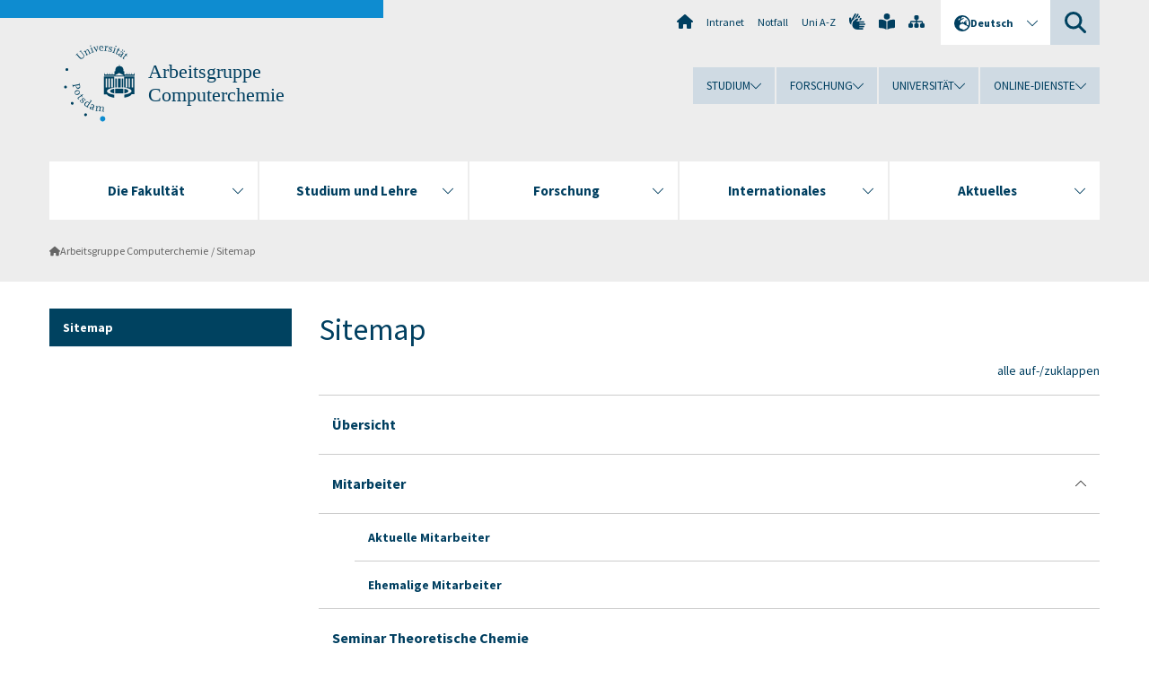

--- FILE ---
content_type: text/html; charset=utf-8
request_url: https://www.uni-potsdam.de/de/compchem/sitemap
body_size: 7965
content:
<!DOCTYPE html><html dir="ltr" lang="de-DE"><head><meta charset="utf-8"><!-- Produced by queonext https://queonext.de/ This website is powered by TYPO3 - inspiring people to share! TYPO3 is a free open source Content Management Framework initially created by Kasper Skaarhoj and licensed under GNU/GPL. TYPO3 is copyright 1998-2026 of Kasper Skaarhoj. Extensions are copyright of their respective owners. Information and contribution at https://typo3.org/ --><meta name="generator" content="TYPO3 CMS"/><meta name="viewport" content="width=device-width, initial-scale=1"/><meta name="author" content="Silvana Grabowski"/><meta property="og:title" content="Sitemap"/><meta name="twitter:card" content="summary"/><link rel="stylesheet" href="/typo3conf/ext/up_template/Resources/Public/StyleSheets/print.css?1769680069" media="print"><link rel="stylesheet" href="/typo3conf/ext/up_template/Resources/Public/StyleSheets/app.css?1769680069" media="screen"><link rel="stylesheet" href="/typo3conf/ext/up_template/Resources/Public/Fonts/fontawesome/css/all.min.css?1769680067" media="screen"><script src="/typo3conf/ext/up_template/Resources/Public/JavaScript/Vendor/jquery/jquery-3.6.0.min.js?1769680069"></script><script src="/typo3conf/ext/up_template/Resources/Public/JavaScript/Vendor/jquery/jquery-ui-1.12.1.custom.min.js?1769680069"></script><script src="/typo3conf/ext/up_template/Resources/Public/JavaScript/Vendor/modernizr/modernizr.custom.js?1769680069"></script><script src="/typo3conf/ext/up_template/Resources/Public/JavaScript/Vendor/jquery-datepicker-lang/jquery.ui.datepicker-de.min.js?1769680068"></script><link rel="icon" type="image/png" href="/typo3conf/ext/up_template/Resources/Public/Icons/BrowserIcons/favicon-96x96.png" sizes="96x96"/><link rel="icon" type="image/svg+xml" href="/typo3conf/ext/up_template/Resources/Public/Icons/BrowserIcons/favicon.svg"/><link rel="shortcut icon" href="/typo3conf/ext/up_template/Resources/Public/Icons/BrowserIcons/favicon.ico"/><link rel="apple-touch-icon" sizes="180x180" href="/typo3conf/ext/up_template/Resources/Public/Icons/BrowserIcons/apple-touch-icon.png"/><link rel="manifest" href="/typo3conf/ext/up_template/Resources/Public/Icons/BrowserIcons/site.webmanifest"/><title> Sitemap - Arbeitsgruppe Computerchemie - Universität Potsdam</title><link rel="canonical" href="https://www.uni-potsdam.de/de/compchem/sitemap"/><link rel="alternate" hreflang="en-GB" href="https://www.uni-potsdam.de/en/compchem/sitemap"/><link rel="alternate" hreflang="de-DE" href="https://www.uni-potsdam.de/de/compchem/sitemap"/><link rel="alternate" hreflang="x-default" href="https://www.uni-potsdam.de/en/compchem/sitemap"/></head><body class="up-section-math"><noscript><div id="up_nojs"><div class="row"><div class="twentyfour columns"><p> JavaScript ist in ihrem Browser deaktiviert. <span class="up-nojs-hint"> Bitte aktivieren Sie JavaScript </span> um alle Funktionen der Website nutzen zu können! </p></div></div></div></noscript><a href="#up_content" class="up-skip-link">Zum Hauptinhalt springen</a><div id="up_overlay_for_search"></div><div id="up_overlay_for_navs"></div><nav id="up_mobilenav_wrapper_small" class="show-for-small" aria-label="Hauptmenü"><div class="row collapse"><div class="twentyfour columns"><div id="up_mobilenav_small"><ul class="up-mobilenav-level-1"><li id="up_mobilenav_mainnav_item" class="up-mobilenav-target-mainnav"><button class="up-mobilenav-button" aria-expanded="false" aria-controls="up_mainnav_small"><span class="visually-hidden">Hauptmenü</span><span class="up-icon"></span></button></li><li id="up_mobilenav_searchbox_item" class="up-mobilenav-target-searchbox"><button class="up-mobilenav-button" aria-expanded="false" aria-controls="up_searchboxnav_small"><span class="visually-hidden">Suche</span><span class="up-icon"></span></button></li><li id="up_mobilenav_langnav_item" class="up-mobilenav-target-langnav"><button class="up-mobilenav-button" aria-expanded="false" aria-controls="up_langnav_small"><span class="visually-hidden">Sprachen</span><span class="up-icon"></span></button></li><li id="up_mobilenav_globalnav_item" class="up-mobilenav-target-globalnav"><button class="up-mobilenav-button" aria-expanded="false" aria-controls="up_globalnav_small"><span class="visually-hidden">Globales Menü</span><span class="up-icon"></span></button></li></ul></div></div></div></nav><div id="up_mobilesubnav_wrapper_small" class="show-for-small"><div id="up_mainnav_small" class="up-mobilenav-level-2"><ul class="up-mobilesubnav-level-1"><li class=""><button class="up-mobilesubnav-button" aria-expanded="false"><span class="up-mobilesubnav-level-1-title">Die Fakultät</span><span class="up-mobilesubnav-arrow up-icon"></span></button><ul class="up-mobilesubnav-level-2"><li class=""><a href="https://www.uni-potsdam.de/de/mnfakul/die-fakultaet/index" target="_top"> Übersicht </a></li><li class=""><a href="https://www.uni-potsdam.de/de/mnfakul/die-fakultaet/institute" target="_top"> Institute und Transferprofessur </a></li><li class=""><a href="https://www.uni-potsdam.de/de/mnfakul/die-fakultaet/dekanat" target="_top"> Dekanat </a></li><li class=""><a href="https://www.uni-potsdam.de/de/mnfakul/die-fakultaet/dekanat/regelungen-der-fakultaet.html" target="_top"> Regelungen der Fakultät </a></li><li class=""><a href="https://www.uni-potsdam.de/de/mnfakul/die-fakultaet/gremien" target="_top"> Gremien </a></li><li class=""><a href="https://www.uni-potsdam.de/de/mnfakul/die-fakultaet/beauftragte" target="_top"> Beauftragte / Vertrauenspersonen </a></li><li class=""><a href="https://www.uni-potsdam.de/de/mnfakul/die-fakultaet/fachschaften" target="_top"> Fachschaften </a></li><li class=""><a href="https://www.uni-potsdam.de/de/mnfakul/die-fakultaet/beauftragte/gleichstellungsbeauftragte" target="_top"> Gleichstellung </a></li><li class=""><a href="https://www.uni-potsdam.de/de/mnfakul/die-fakultaet/kooperierende-einrichtungen" target="_top"> Kooperierende Einrichtungen </a></li><li class=""><a href="http://www.leibnizkollegpotsdam.de" target="_top"> Leibniz-Kolleg Potsdam </a></li><li class=" last"><a href="https://www.uni-potsdam.de/de/mnfakul/default-bcf7d6bfaa" target="_top"> Historisches zur Fakultät </a></li></ul></li><li class=""><button class="up-mobilesubnav-button" aria-expanded="false"><span class="up-mobilesubnav-level-1-title">Studium und Lehre</span><span class="up-mobilesubnav-arrow up-icon"></span></button><ul class="up-mobilesubnav-level-2"><li class=""><a href="https://www.uni-potsdam.de/de/mnfakul/studium-und-lehre/index" target="_top"> Übersicht </a></li><li class=""><a href="https://www.uni-potsdam.de/de/mnfakul/studium-und-lehre/bachelor" target="_top"> Bachelor </a></li><li class=""><a href="https://www.uni-potsdam.de/de/mnfakul/studium-und-lehre/master" target="_top"> Master </a></li><li class=""><a href="https://www.uni-potsdam.de/de/mnfakul/studium-und-lehre/lehramt" target="_top"> Lehramt </a></li><li class=""><a href="https://www.uni-potsdam.de/de/mnfakul/studium-und-lehre/studienbeginn" target="_top"> Studienbeginn </a></li><li class=""><a href="https://www.uni-potsdam.de/de/mnfakul/minternational" target="_top"> MINTernational </a></li><li class=""><a href="https://www.uni-potsdam.de/de/mnfakul/studium-und-lehre/beratung-und-formulare" target="_top"> Beratung und Formulare </a></li><li class=""><a href="https://www.uni-potsdam.de/de/mnfakul/studium-und-lehre/qualitaetsmanagement" target="_top"> Qualitätsmanagement </a></li><li class=" last"><a href="https://www.uni-potsdam.de/de/mnfakul/die-fakultaet/beauftragte/e-learning-koordinator-1" target="_top"> E-Learning-Koordination </a></li></ul></li><li class=""><button class="up-mobilesubnav-button" aria-expanded="false"><span class="up-mobilesubnav-level-1-title">Forschung</span><span class="up-mobilesubnav-arrow up-icon"></span></button><ul class="up-mobilesubnav-level-2"><li class=""><a href="https://www.uni-potsdam.de/de/mnfakul/forschung/uebersicht" target="_top"> Übersicht </a></li><li class=""><a href="https://www.uni-potsdam.de/forschung/profile-programme-projekte/forschungsprofil/forschungsschwerpunkte.html" target="_top"> Forschungsschwerpunkte </a></li><li class=""><a href="https://www.uni-potsdam.de/de/mnfakul/forschung/forschungsinitiativen" target="_top"> Forschungsinitiativen </a></li><li class=""><a href="https://www.uni-potsdam.de/de/mnfakul/forschung/graduiertenprogramme" target="_top"> Graduiertenprogramme </a></li><li class=""><a href="https://www.uni-potsdam.de/de/mnfakul/default-11bdae90c1" target="_top"> Geräteliste </a></li><li class=""><a href="https://www.uni-potsdam.de/de/mnfakul/forschung/promotion-und-habilitation" target="_top"> Promotion und Habilitation </a></li><li class=""><a href="https://www.uni-potsdam.de/de/mnfakul/forschung/good-scientific-practice-panel" target="_top"> Good Scientific Practice Panel </a></li><li class=" last"><a href="https://www.uni-potsdam.de/de/mnfakul/forschung/coara" target="_top"> CoARA </a></li></ul></li><li class=""><button class="up-mobilesubnav-button" aria-expanded="false"><span class="up-mobilesubnav-level-1-title">Internationales</span><span class="up-mobilesubnav-arrow up-icon"></span></button><ul class="up-mobilesubnav-level-2"><li class=""><a href="https://www.uni-potsdam.de/de/mnfakul/internationales/uebersicht-1" target="_top"> Übersicht </a></li><li class=""><a href="https://www.uni-potsdam.de/de/mnfakul/internationales/internationalization-at-home" target="_top"> Internationalisierung </a></li><li class=""><a href="https://www.uni-potsdam.de/de/mnfakul/internationales/service-und-kontakt" target="_top"> Service und Kontakt </a></li><li class=" last"><a href="https://www.uni-potsdam.de/de/mnfakul/internationales/projekte-international" target="_top"> Projekte International </a></li></ul></li><li class=""><button class="up-mobilesubnav-button" aria-expanded="false"><span class="up-mobilesubnav-level-1-title">Aktuelles</span><span class="up-mobilesubnav-arrow up-icon"></span></button><ul class="up-mobilesubnav-level-2"><li class=""><a href="https://www.uni-potsdam.de/de/mnfakul/aktuelles/uebersicht" target="_top"> Übersicht </a></li><li class=""><a href="https://www.uni-potsdam.de/de/mnfakul/veranstaltungen" target="_top"> Veranstaltungen </a></li><li class=""><a href="https://www.uni-potsdam.de/de/mnfakul/forschung/promotion-und-habilitation/promotion/termine/disputationstermine" target="_top"> Disputationstermine </a></li><li class=""><a href="https://www.uni-potsdam.de/de/mnfakul/forschung/promotion-und-habilitation/habilitation/termine" target="_top"> Habilitationstermine </a></li><li class=""><a href="https://www.uni-potsdam.de/de/mnfakul/aktuelles/preise" target="_top"> Preise </a></li><li class=""><a href="https://www.uni-potsdam.de/de/mnfakul/aktuelles/kinderschueler" target="_top"> Kinder / Schüler </a></li><li class=" last"><a href="https://www.uni-potsdam.de/de/mnfakul/die-fakultaet/berufungsverfahren" target="_top"> Berufungsverfahren </a></li></ul></li><li class="up-metanav-item"><a href="https://www.uni-potsdam.de/de/" title="Uni-Startseite" target="_top" class="up-icon up-icon--home"> Uni-Startseite </a></li><li class="up-metanav-item"><a href="https://z-wiki.uni-potsdam.de/x/1Yg0C" title="Intranet" target="_top"> Intranet </a></li><li class="up-metanav-item"><a href="https://www.uni-potsdam.de/de/notfall" title="Notfall" target="_top"> Notfall </a></li><li class="up-metanav-item"><a href="https://www.uni-potsdam.de/de/index-a-z" title="Uni A-Z" target="_top"> Uni A-Z </a></li><li class="up-metanav-item"><a href="https://www.uni-potsdam.de/de/gebaerdensprache/index" title="Gebärdensprache" target="_top" class="up-icon up-icon--sign-language"> Gebärdensprache </a></li><li class="up-metanav-item"><a href="https://www.uni-potsdam.de/de/leichte-sprache/index" title="Leichte Sprache" target="_top" class="up-icon up-icon--book-reader"> Leichte Sprache </a></li><li class="up-metanav-item"><a href="/de/compchem/sitemap" title="Sitemap" class="up-icon up-icon--sitemap"> Sitemap </a></li><li class="close last"><button class="up-nav-close"><span class="up-nav-close-title up-icon"> Schliessen </span></button></li></ul></div><div id="up_searchboxnav_small" class="up-mobilenav-level-2"><ul class="up-mobilesubnav-level-1"><li><div><div class="up-mobilesubnav-level-1-title"><form action="https://www.google.de/search" target="_blank"><input id="up_searchboxsmall_input" type="text" name="q" aria-label="Suche" placeholder="Suche"><button id="up_searchboxsmall_submit" class="up-icon" type="submit" name="submit" value=""/><input type="hidden" name="sitesearch" value="uni-potsdam.de"></form></div></div></li><li class="close last"><button class="up-nav-close"><span class="up-nav-close-title up-icon"> Schliessen </span></button></li></ul></div><div id="up_langnav_small" class="up-mobilenav-level-2"><ul class="up-mobilesubnav-level-1"><li><button class="up-mobilesubnav-button"><span class="up-mobilesubnav-level-1-title"><a href="/en/compchem/sitemap">English</a></span></button></li><li class="act not-existing"><div><span class="up-mobilesubnav-level-1-title"><a href="/de/compchem/sitemap">Deutsch</a></span></div></li><li class="not-existing"><div><span class="up-mobilesubnav-level-1-title">Sitemap</span></div></li><li class="not-existing"><div><span class="up-mobilesubnav-level-1-title">Sitemap</span></div></li><li class="close last"><button class="up-nav-close"><span class="up-nav-close-title up-icon">Schliessen</span></button></li></ul></div><div id="up_globalnav_small" class="up-mobilenav-level-2"><ul class="up-mobilesubnav-level-1"><li><button class="up-mobilesubnav-button" aria-expanded="false"><span class="up-mobilesubnav-level-1-title">Studium</span><span class="up-mobilesubnav-arrow up-icon"></span></button><ul class="up-mobilesubnav-level-2"><li><a href="https://www.uni-potsdam.de/de/studium/" target="_top">Studieren an der UP</a></li><li><a href="https://www.uni-potsdam.de/de/studium/studienangebot/uebersicht" target="_top">Studienangebot</a></li><li><a href="https://www.uni-potsdam.de/de/studium/zugang/uebersicht" target="_top">Bewerbung und Immatrikulation</a></li><li><a href="https://www.uni-potsdam.de/de/studium/konkret/uebersicht" target="_top">Studium konkret</a></li><li><a href="https://www.uni-potsdam.de/de/studium/beratung/uebersicht" target="_top">Beratungs- und Serviceeinrichtungen</a></li><li class="last"><a href="https://www.uni-potsdam.de/de/studium/termine/uebersicht" target="_top">Termine und Fristen</a></li></ul></li><li><button class="up-mobilesubnav-button" aria-expanded="false"><span class="up-mobilesubnav-level-1-title">Forschung</span><span class="up-mobilesubnav-arrow up-icon"></span></button><ul class="up-mobilesubnav-level-2"><li><a href="https://www.uni-potsdam.de/de/forschung/" target="_top">Forschen an der UP</a></li><li><a href="https://www.uni-potsdam.de/de/forschung/profile-programme-projekte/uebersicht" target="_top">Profile, Programme und Projekte</a></li><li><a href="https://www.uni-potsdam.de/de/forschung/forschungsfoerderung/uebersicht" target="_top">Forschungsförderung</a></li><li><a href="https://www.uni-potsdam.de/de/openscience/index" target="_top">Open Science</a></li><li><a href="https://www.uni-potsdam.de/de/forschungsdaten/index" target="_top">Forschungsdaten</a></li><li><a href="https://www.uni-potsdam.de/de/forschung/kooperationen-partnerschaften/uebersicht" target="_top">Kooperationen und Partnerschaften</a></li><li class="last"><a href="https://www.uni-potsdam.de/de/forschung/wissenschaftlicher-nachwuchs/uebersicht" target="_top">Wissenschaftlicher Nachwuchs</a></li></ul></li><li><button class="up-mobilesubnav-button" aria-expanded="false"><span class="up-mobilesubnav-level-1-title">Universität</span><span class="up-mobilesubnav-arrow up-icon"></span></button><ul class="up-mobilesubnav-level-2"><li><a href="https://www.uni-potsdam.de/de/up-entdecken/" target="_top">UP entdecken</a></li><li><a href="https://www.uni-potsdam.de/de/organisation/uebersicht" target="_top">Organisation</a></li><li><a href="https://www.uni-potsdam.de/de/wirtschaft-transfer-gesellschaft/" target="_top">Wirtschaft, Transfer und Gesellschaft</a></li><li><a href="https://www.uni-potsdam.de/de/international/" target="_top">Campus International</a></li><li><a href="https://www.uni-potsdam.de/de/foerderung/index" target="_top">Förderinstrumente</a></li><li class="last"><a href="https://www.uni-potsdam.de/de/arbeiten-an-der-up/" target="_top">Arbeiten an der UP</a></li></ul></li><li><button class="up-mobilesubnav-button" aria-expanded="false"><span class="up-mobilesubnav-level-1-title">Online-Dienste</span><span class="up-mobilesubnav-arrow up-icon"></span></button><ul class="up-mobilesubnav-level-2"><li><a href="https://accountup.uni-potsdam.de/" target="_top">Account.UP</a></li><li><a href="https://bi.uni-potsdam.de/jasperserver-pro/login.html" target="_top">BI.UP</a></li><li><a href="https://mailup.uni-potsdam.de" target="_top">Mail.UP (Webmailbox)</a></li><li><a href="https://puls.uni-potsdam.de/qisserver/rds?state=user&amp;type=0&amp;application=lsf" target="_top">PULS</a></li><li><a href="https://moodle2.uni-potsdam.de" target="_top">Moodle</a></li><li><a href="https://www.ub.uni-potsdam.de/de/" target="_top">Universitätsbibliothek</a></li><li><a href="https://pep.uni-potsdam.de" target="_top">Evaluationsportal (PEP)</a></li><li><a href="https://www.uni-potsdam.de/de/praxisportal/" target="_top">Praxisportal</a></li><li class="last"><a href="https://www.uni-potsdam.de/de/zim/" target="_top">ZIM – Zentrum für IT und Medien</a></li></ul></li><li class="close last"><button class="up-nav-close"><span class="up-nav-close-title up-icon">Schliessen</span></button></li></ul></div></div><div id="up_header_wrapper"><div id="up_section_indicator_left" class="eight columns hide-for-small"></div><div id="up_header" class="row hide-for-small"><div class="twentyfour columns"><div class="row"><div class="eight columns mobile-four"><header id="up_section_indicator"><div id="up_page_title" class="up-logo"><div id="up_logo_indicator_wrapper"><div id="up_logo_indicator"><span>&nbsp;</span></div><div id="up_logo_image"><a href="https://www.uni-potsdam.de/de/" title="zur Uni-Startseite" target="_top"><img src="/typo3conf/ext/up_template/Resources/Public/Images/Frontend/logo_up_math.svg" alt="Logo Arbeitsgruppe Computerchemie"></a></div><div id="up_logo_title"><a href="/de/compchem/uebersicht" title="zur Startseite des Bereichs Arbeitsgruppe Computerchemie">Arbeitsgruppe Computerchemie</a></div><div id="up_logo_footer"></div></div></div></header></div><div class="sixteen columns"><div class="row"><nav class="twentyfour columns" aria-label="Meta-Menü"><div id="up_metanav"><ul class="inline-list left"><li><a href="https://www.uni-potsdam.de/de/" title="Uni-Startseite" target="_top" class="up-icon up-icon--home"></a></li><li><a href="https://z-wiki.uni-potsdam.de/x/1Yg0C" title="Intranet" target="_top"> Intranet </a></li><li><a href="https://www.uni-potsdam.de/de/notfall" title="Notfall" target="_top"> Notfall </a></li><li><a href="https://www.uni-potsdam.de/de/index-a-z" title="Uni A-Z" target="_top"> Uni A-Z </a></li><li><a href="https://www.uni-potsdam.de/de/gebaerdensprache/index" title="Gebärdensprache" target="_top" class="up-icon up-icon--sign-language"></a></li><li><a href="https://www.uni-potsdam.de/de/leichte-sprache/index" title="Leichte Sprache" target="_top" class="up-icon up-icon--book-reader"></a></li><li><a href="/de/compchem/sitemap" title="Sitemap" class="up-icon up-icon--sitemap"></a></li></ul></div><div id="up_langnav" class="right"><ul class="up-langnav-level-1"><li><button id="up_langnav_button" aria-expanded="false" aria-controls="up_langnav_list"><span class="up-langnav-level-1-title up-icon">Deutsch</span><span class="up-langnav-arrow up-icon"></span></button><ul id="up_langnav_list" class="up-langnav-level-2"><li><a href="/en/compchem/sitemap">English</a></li><li class="act"><a href="/de/compchem/sitemap">Deutsch</a></li><li class="not-existing">&nbsp;</li><li class="not-existing">&nbsp;</li></ul></li></ul></div><div id="up_searchbox" class="right"><button id="up_searchbox_button" aria-expanded="false" aria-controls="up_searchbox_field"><span class="visually-hidden">Suche</span><span class="up-searchbox-glass up-icon"></span></button><div id="up_searchbox_field" class="up-searchbox-field"><form action="https://www.google.de/search" target="_blank"><input id="up_searchbox_input" type="text" name="q" aria-label="Suche auf uni-potsdam.de" placeholder="Suche auf uni-potsdam.de"><button id="up_searchbox_submit" class="up-icon" type="submit" name="submit" value=""/><input type="hidden" name="sitesearch" value="uni-potsdam.de"></form></div></div></nav></div><div class="row"><nav class="twentyfour columns" aria-label="Globales Menü"><div id="up_globalnav" class=""><ul class="up-globalnav-level-1"><li><button class="up-globalnav-button" aria-expanded="false" aria-controls="up_globalnav_list_22"><span class="up-globalnav-level-1-title">Studium</span><span class="up-globalnav-arrow up-icon"></span></button><ul id="up_globalnav_list_22" class="up-globalnav-level-2"><li><a href="https://www.uni-potsdam.de/de/studium/" target="_top"> Studieren an der UP </a></li><li><a href="https://www.uni-potsdam.de/de/studium/studienangebot/uebersicht" target="_top"> Studienangebot </a></li><li><a href="https://www.uni-potsdam.de/de/studium/zugang/uebersicht" target="_top"> Bewerbung und Immatrikulation </a></li><li><a href="https://www.uni-potsdam.de/de/studium/konkret/uebersicht" target="_top"> Studium konkret </a></li><li><a href="https://www.uni-potsdam.de/de/studium/beratung/uebersicht" target="_top"> Beratungs- und Serviceeinrichtungen </a></li><li><a href="https://www.uni-potsdam.de/de/studium/termine/uebersicht" target="_top"> Termine und Fristen </a></li></ul></li><li><button class="up-globalnav-button" aria-expanded="false" aria-controls="up_globalnav_list_23"><span class="up-globalnav-level-1-title">Forschung</span><span class="up-globalnav-arrow up-icon"></span></button><ul id="up_globalnav_list_23" class="up-globalnav-level-2"><li><a href="https://www.uni-potsdam.de/de/forschung/" target="_top"> Forschen an der UP </a></li><li><a href="https://www.uni-potsdam.de/de/forschung/profile-programme-projekte/uebersicht" target="_top"> Profile, Programme und Projekte </a></li><li><a href="https://www.uni-potsdam.de/de/forschung/forschungsfoerderung/uebersicht" target="_top"> Forschungsförderung </a></li><li><a href="https://www.uni-potsdam.de/de/openscience/index" target="_top"> Open Science </a></li><li><a href="https://www.uni-potsdam.de/de/forschungsdaten/index" target="_top"> Forschungsdaten </a></li><li><a href="https://www.uni-potsdam.de/de/forschung/kooperationen-partnerschaften/uebersicht" target="_top"> Kooperationen und Partnerschaften </a></li><li><a href="https://www.uni-potsdam.de/de/forschung/wissenschaftlicher-nachwuchs/uebersicht" target="_top"> Wissenschaftlicher Nachwuchs </a></li></ul></li><li><button class="up-globalnav-button" aria-expanded="false" aria-controls="up_globalnav_list_24"><span class="up-globalnav-level-1-title">Universität</span><span class="up-globalnav-arrow up-icon"></span></button><ul id="up_globalnav_list_24" class="up-globalnav-level-2"><li><a href="https://www.uni-potsdam.de/de/up-entdecken/" target="_top"> UP entdecken </a></li><li><a href="https://www.uni-potsdam.de/de/organisation/uebersicht" target="_top"> Organisation </a></li><li><a href="https://www.uni-potsdam.de/de/wirtschaft-transfer-gesellschaft/" target="_top"> Wirtschaft, Transfer und Gesellschaft </a></li><li><a href="https://www.uni-potsdam.de/de/international/" target="_top"> Campus International </a></li><li><a href="https://www.uni-potsdam.de/de/foerderung/index" target="_top"> Förderinstrumente </a></li><li><a href="https://www.uni-potsdam.de/de/arbeiten-an-der-up/" target="_top"> Arbeiten an der UP </a></li></ul></li><li><button class="up-globalnav-button" aria-expanded="false" aria-controls="up_globalnav_list_25"><span class="up-globalnav-level-1-title">Online-Dienste</span><span class="up-globalnav-arrow up-icon"></span></button><ul id="up_globalnav_list_25" class="up-globalnav-level-2"><li><a href="https://accountup.uni-potsdam.de/" target="_top"> Account.UP </a></li><li><a href="https://bi.uni-potsdam.de/jasperserver-pro/login.html" target="_top"> BI.UP </a></li><li><a href="https://mailup.uni-potsdam.de" target="_top"> Mail.UP (Webmailbox) </a></li><li><a href="https://puls.uni-potsdam.de/qisserver/rds?state=user&amp;type=0&amp;application=lsf" target="_top"> PULS </a></li><li><a href="https://moodle2.uni-potsdam.de" target="_top"> Moodle </a></li><li><a href="https://www.ub.uni-potsdam.de/de/" target="_top"> Universitätsbibliothek </a></li><li><a href="https://pep.uni-potsdam.de" target="_top"> Evaluationsportal (PEP) </a></li><li><a href="https://www.uni-potsdam.de/de/praxisportal/" target="_top"> Praxisportal </a></li><li><a href="https://www.uni-potsdam.de/de/zim/" target="_top"> ZIM – Zentrum für IT und Medien </a></li></ul></li></ul></div></nav></div></div></div></div></div><header id="up_header_small" class="row show-for-small"><div class="columns mobile-four up-header-small-logo"><div id="up_logo_indicator_wrapper_small"><div id="up_logo_image_small"><a href="https://www.uni-potsdam.de/de/" title="zur Uni-Startseite" target="_top"><img src="/typo3conf/ext/up_template/Resources/Public/Images/Frontend/logo_up_math.svg" alt="Logo Arbeitsgruppe Computerchemie"></a></div><div id="up_logo_title_small"><a href="/de/compchem/uebersicht" title="zur Startseite des Bereichs Arbeitsgruppe Computerchemie">Arbeitsgruppe Computerchemie</a></div><div id="up_logo_footer_small"></div></div></div></header></div><nav id="up_mainnav_wrapper" class="hide-for-small" aria-label="Hauptmenü"><div class="row"><div class="twentyfour columns"><div id="up_mainnav"><ul class="up-mainnav-level-1 up-smooth-box up-mainnav-width-5"><li class=""><button class="up-mainnav-button" aria-expanded="false" aria-controls="up_mainnav_list_5711"><span class="up-mainnav-level-1-title">Die Fakultät</span><span class="up-mainnav-arrow up-icon"></span></button><ul id="up_mainnav_list_5711" class="up-mainnav-level-2"><li class=""><a href="https://www.uni-potsdam.de/de/mnfakul/die-fakultaet/index" target="_top"> Übersicht </a></li><li class=""><a href="https://www.uni-potsdam.de/de/mnfakul/die-fakultaet/institute" target="_top"> Institute und Transferprofessur </a></li><li class=""><a href="https://www.uni-potsdam.de/de/mnfakul/die-fakultaet/dekanat" target="_top"> Dekanat </a></li><li class=""><a href="https://www.uni-potsdam.de/de/mnfakul/die-fakultaet/dekanat/regelungen-der-fakultaet.html" target="_top"> Regelungen der Fakultät </a></li><li class=""><a href="https://www.uni-potsdam.de/de/mnfakul/die-fakultaet/gremien" target="_top"> Gremien </a></li><li class=""><a href="https://www.uni-potsdam.de/de/mnfakul/die-fakultaet/beauftragte" target="_top"> Beauftragte / Vertrauenspersonen </a></li><li class=""><a href="https://www.uni-potsdam.de/de/mnfakul/die-fakultaet/fachschaften" target="_top"> Fachschaften </a></li><li class=""><a href="https://www.uni-potsdam.de/de/mnfakul/die-fakultaet/beauftragte/gleichstellungsbeauftragte" target="_top"> Gleichstellung </a></li><li class=""><a href="https://www.uni-potsdam.de/de/mnfakul/die-fakultaet/kooperierende-einrichtungen" target="_top"> Kooperierende Einrichtungen </a></li><li class=""><a href="http://www.leibnizkollegpotsdam.de" target="_top"> Leibniz-Kolleg Potsdam </a></li><li class=" last"><a href="https://www.uni-potsdam.de/de/mnfakul/default-bcf7d6bfaa" target="_top"> Historisches zur Fakultät </a></li></ul></li><li class=""><button class="up-mainnav-button" aria-expanded="false" aria-controls="up_mainnav_list_5709"><span class="up-mainnav-level-1-title">Studium und Lehre</span><span class="up-mainnav-arrow up-icon"></span></button><ul id="up_mainnav_list_5709" class="up-mainnav-level-2"><li class=""><a href="https://www.uni-potsdam.de/de/mnfakul/studium-und-lehre/index" target="_top"> Übersicht </a></li><li class=""><a href="https://www.uni-potsdam.de/de/mnfakul/studium-und-lehre/bachelor" target="_top"> Bachelor </a></li><li class=""><a href="https://www.uni-potsdam.de/de/mnfakul/studium-und-lehre/master" target="_top"> Master </a></li><li class=""><a href="https://www.uni-potsdam.de/de/mnfakul/studium-und-lehre/lehramt" target="_top"> Lehramt </a></li><li class=""><a href="https://www.uni-potsdam.de/de/mnfakul/studium-und-lehre/studienbeginn" target="_top"> Studienbeginn </a></li><li class=""><a href="https://www.uni-potsdam.de/de/mnfakul/minternational" target="_top"> MINTernational </a></li><li class=""><a href="https://www.uni-potsdam.de/de/mnfakul/studium-und-lehre/beratung-und-formulare" target="_top"> Beratung und Formulare </a></li><li class=""><a href="https://www.uni-potsdam.de/de/mnfakul/studium-und-lehre/qualitaetsmanagement" target="_top"> Qualitätsmanagement </a></li><li class=" last"><a href="https://www.uni-potsdam.de/de/mnfakul/die-fakultaet/beauftragte/e-learning-koordinator-1" target="_top"> E-Learning-Koordination </a></li></ul></li><li class=""><button class="up-mainnav-button" aria-expanded="false" aria-controls="up_mainnav_list_21300"><span class="up-mainnav-level-1-title">Forschung</span><span class="up-mainnav-arrow up-icon"></span></button><ul id="up_mainnav_list_21300" class="up-mainnav-level-2"><li class=""><a href="https://www.uni-potsdam.de/de/mnfakul/forschung/uebersicht" target="_top"> Übersicht </a></li><li class=""><a href="https://www.uni-potsdam.de/forschung/profile-programme-projekte/forschungsprofil/forschungsschwerpunkte.html" target="_top"> Forschungsschwerpunkte </a></li><li class=""><a href="https://www.uni-potsdam.de/de/mnfakul/forschung/forschungsinitiativen" target="_top"> Forschungsinitiativen </a></li><li class=""><a href="https://www.uni-potsdam.de/de/mnfakul/forschung/graduiertenprogramme" target="_top"> Graduiertenprogramme </a></li><li class=""><a href="https://www.uni-potsdam.de/de/mnfakul/default-11bdae90c1" target="_top"> Geräteliste </a></li><li class=""><a href="https://www.uni-potsdam.de/de/mnfakul/forschung/promotion-und-habilitation" target="_top"> Promotion und Habilitation </a></li><li class=""><a href="https://www.uni-potsdam.de/de/mnfakul/forschung/good-scientific-practice-panel" target="_top"> Good Scientific Practice Panel </a></li><li class=" last"><a href="https://www.uni-potsdam.de/de/mnfakul/forschung/coara" target="_top"> CoARA </a></li></ul></li><li class=""><button class="up-mainnav-button" aria-expanded="false" aria-controls="up_mainnav_list_12693"><span class="up-mainnav-level-1-title">Internationales</span><span class="up-mainnav-arrow up-icon"></span></button><ul id="up_mainnav_list_12693" class="up-mainnav-level-2"><li class=""><a href="https://www.uni-potsdam.de/de/mnfakul/internationales/uebersicht-1" target="_top"> Übersicht </a></li><li class=""><a href="https://www.uni-potsdam.de/de/mnfakul/internationales/internationalization-at-home" target="_top"> Internationalisierung </a></li><li class=""><a href="https://www.uni-potsdam.de/de/mnfakul/internationales/service-und-kontakt" target="_top"> Service und Kontakt </a></li><li class=" last"><a href="https://www.uni-potsdam.de/de/mnfakul/internationales/projekte-international" target="_top"> Projekte International </a></li></ul></li><li class=" last"><button class="up-mainnav-button" aria-expanded="false" aria-controls="up_mainnav_list_12697"><span class="up-mainnav-level-1-title">Aktuelles</span><span class="up-mainnav-arrow up-icon"></span></button><ul id="up_mainnav_list_12697" class="up-mainnav-level-2"><li class=""><a href="https://www.uni-potsdam.de/de/mnfakul/aktuelles/uebersicht" target="_top"> Übersicht </a></li><li class=""><a href="https://www.uni-potsdam.de/de/mnfakul/veranstaltungen" target="_top"> Veranstaltungen </a></li><li class=""><a href="https://www.uni-potsdam.de/de/mnfakul/forschung/promotion-und-habilitation/promotion/termine/disputationstermine" target="_top"> Disputationstermine </a></li><li class=""><a href="https://www.uni-potsdam.de/de/mnfakul/forschung/promotion-und-habilitation/habilitation/termine" target="_top"> Habilitationstermine </a></li><li class=""><a href="https://www.uni-potsdam.de/de/mnfakul/aktuelles/preise" target="_top"> Preise </a></li><li class=""><a href="https://www.uni-potsdam.de/de/mnfakul/aktuelles/kinderschueler" target="_top"> Kinder / Schüler </a></li><li class=" last"><a href="https://www.uni-potsdam.de/de/mnfakul/die-fakultaet/berufungsverfahren" target="_top"> Berufungsverfahren </a></li></ul></li></ul><button class="up-nav-close"><span class="up-nav-close-title up-icon"> Schliessen </span></button></div></div></div></nav><nav id="up_breadcrumbs_wrapper" class="hide-for-small" aria-label="Brotkrumenpfad"><div class="row"><div class="twentyfour columns"><div id="up_breadcrumbs"><ul class="up-breadcrumbs"><li class=" first"><a href="/de/compchem/uebersicht" class="up-icon"> Arbeitsgruppe Computerchemie </a></li><li class="cur"><a href="/de/compchem/sitemap"> Sitemap </a></li></ul></div></div></div></nav><div id="up_content_wrapper" class="up-content-subpage-2-template"><div class="row show-for-small"><nav class="twentyfour columns" aria-label="Untermenü"><div id="up_subpagenav_small" class="dl-menuwrapper"><button class="up-subpagenav-top-parent dl-trigger" aria-expanded="false">Meta-Navigation<div class="up-subpagenav-indicator up-icon"></div></button><ul class="up-subpagenav-list dl-menu"><li class="cur"><div><a href="/de/compchem/sitemap">Sitemap</a><span class="up-subpagenav-indicator up-icon"></span></div></li><li class="last close"><button class="up-nav-close dl-trigger"><span class="up-nav-close-title up-icon">Schliessen</span></button></li></ul></div></nav></div><div class="row"><nav class="six columns hide-for-small" aria-label="Untermenü"><div id="up_subpagenav"><ul class="up-subpagenav-level-1"><li class="up-subpagenav-entry act cur last"><div><a href="/de/compchem/sitemap"> Sitemap </a></div></li></ul></div></nav><div class="eighteen columns"><main id="up_content"><div id="c342187" class="type-menu_sitemap layout-0 frame-default"><header><h1 class=""> Sitemap </h1></header><div class="up-sitemap"><div class="up-collapse-all-button top"> alle auf-/zuklappen </div><ul><li class="odd "><div><a href="/de/compchem/uebersicht" title="Übersicht"><span>Übersicht</span></a></div></li><li class="even has-sub act"><div><a href="/de/compchem/mitarbeiter/aktuelle-mitarbeiter" title="Mitarbeiter"><span>Mitarbeiter</span></a><span class="up-icon"></span></div><ul style="display:block;"><li class=" "><div><a href="/de/compchem/mitarbeiter/aktuelle-mitarbeiter" title="Aktuelle Mitarbeiter"><span>Aktuelle Mitarbeiter</span></a></div></li><li class="last "><div><a href="/de/compchem/mitarbeiter/ehemalige-mitarbeiter" title="Ehemalige Mitarbeiter"><span>Ehemalige Mitarbeiter</span></a></div></li></ul></li><li class="odd "><div><a href="http://uni-potsdam.de/de/theochem/seminar-theoretical-chemistry/" target="_top" title="Seminar Theoretische Chemie"><span>Seminar Theoretische Chemie</span></a></div></li><li class="even has-sub act"><div><a href="/de/compchem/research/topics" title="Forschung"><span>Forschung</span></a><span class="up-icon"></span></div><ul style="display:block;"><li class="last has-sub act"><div><a href="/de/compchem/research/topics" title="Topics"><span>Topics</span></a><span class="up-icon"></span></div><ul style="display:block;"><li class=" "><div><a href="/de/compchem/research/topics/tandem-solar-cells" title="Tandem Solar Cells"><span>Tandem Solar Cells</span></a></div></li><li class=" "><div><a href="/de/compchem/research/topics/dye-sensitized-solar-cells" title="Dye Sensitized Solar Cells"><span>Dye Sensitized Solar Cells</span></a></div></li><li class="last "><div><a href="/de/compchem/research/topics/dna-vuv-radiation" title="DNA VUV Radiation"><span>DNA VUV Radiation</span></a></div></li></ul></li></ul></li><li class="odd "><div><a href="/de/compchem/lehre" title="Lehre"><span>Lehre</span></a></div></li><li class="even "><div><a href="/de/compchem/publications" title="Publications"><span>Publications</span></a></div></li></ul><div class="up-collapse-all-button bottom"> alle auf-/zuklappen </div></div></div></main></div></div></div><div id="up_content_footer_divider" class="hide-for-small row"></div><footer aria-label="Bereichs-Footer"><div id="up_content_footer_divider_small" class="show-for-small row"></div><div id="up_oe_footer_wrapper"><div id="up_oe_footer" class="row up-smooth-box"><div class="six columns up-oe-footer-box up-oe-footer-box-first"><div class="up-oe-footer-box-header"><h2>Soziale Medien</h2><div class="up-oe-footer-box-arrow up-icon"></div></div><div class="up-oe-footer-box-content"><ul class="up-social"><li><a href="https://bsky.app/profile/unipotsdam.bsky.social" title="Folgen Sie dem Bluesky-Profil der Universität Potsdam" class="up-icon--bluesky" target="_top" > Bluesky </a></li><li><a href="https://www.facebook.com/unipotsdam" title="Folgen Sie der Universität Potsdam auf Facebook" class="up-icon--facebook" target="_top" > Facebook </a></li><li><a href="https://www.instagram.com/unipotsdam/" title="Entdecken Sie die Impressionen der Universität Potsdam auf Instagram" class="up-icon--instagram" target="_top" > Instagram </a></li><li><a href="https://www.linkedin.com/edu/school?id=11980&amp;trk=hp-feed-school-name" title="Besuchen Sie das LinkedIn-Profil der Universität Potsdam" class="up-icon--linkedin" target="_top" > LinkedIn </a></li><li><a href="https://wisskomm.social/@unipotsdam" title="Folgen Sie der Universität Potsdam auf Mastodon" class="up-icon--mastodon" target="_top" > Mastodon </a></li><li><a href="https://www.researchgate.net/institution/Universitaet_Potsdam" title="Vernetzen Sie sich mit den Forschenden der Universität Potsdam auf Research Gate" class="up-icon--researchgate" target="_top" > Research Gate </a></li><li><a href="https://www.xing.com/pages/universitatpotsdam" title="Besuchen Sie das Xing-Profil der Universität Potsdam" class="up-icon--xing" target="_top" > XING </a></li><li><a href="https://www.youtube.com/user/PresseUniPotsdam" title="Abonnieren Sie den YouTube-Kanal der Universität Potsdam" class="up-icon--youtube" target="_top" > YouTube </a></li></ul></div></div><div class="six columns up-oe-footer-box"><div class="up-oe-footer-box-header"><h2>Kontakt</h2><div class="up-oe-footer-box-arrow up-icon"></div></div><div class="up-oe-footer-box-content"><p>Universität Potsdam<br> Arbeitsgruppe Computerchemie<br> Karl-Liebknecht-Str. 24-25<br> 14476 Potsdam</p><p>Tel.: +49 331 977-5502<br> Fax: +49 331 977-5566<br> E-Mail: <a href="#" data-mailto-token="nbjmup+lpfsaAvoj.qputebn/ef" data-mailto-vector="1">koerz<span class="email-at">u</span>uni-potsdam<span class="email-dot">p</span>de</a></p></div><div class="up-oe-footer-box-content"><p><a href="/de/compchem/impressum" title="Universität Potsdam - Arbeitsgruppe Computerchemie - Impressum">Impressum</a><br><a href="https://www.uni-potsdam.de/de/datenschutzerklaerung" title="Universität Potsdam - Datenschutzerklärung" target="_top">Datenschutzerklärung</a><br><a href="https://www.uni-potsdam.de/de/barrierefreiheit" title="Universität Potsdam - Barrierefreiheit" target="_top" class="up-internal-link">Barrierefreiheit</a></p></div></div><div class="twelve columns up-oe-footer-box up-oe-footer-box-last"><div class="up-oe-footer-box-header map"><h2> Anfahrt </h2><div class="up-oe-footer-box-arrow up-icon"></div></div><div class="up-oe-footer-box-content"><div class="up-oe-footer-osm"><div class="up-oe-footer-osm-iframe"><div id="osm_location"></div><a class="up-oe-footer-osm-link" href="https://www.openstreetmap.org/?mlat=52.410627&amp;mlon=12.975576#map=17/52.410627/12.975576" target="_blank"> Größere Karte anzeigen </a></div></div></div></div></div><div class="row up-footer-closer"></div></div></footer><nav id="up_global_footer_wrapper" aria-label="Globaler Footer"><div id="up_global_footer" class="row up-smooth-box layout-13"><div class="six columns up-global-footer-box up-global-footer-box-first"><div class="up-global-footer-box-header"><h2>Zertifikate</h2><div class="up-global-footer-box-arrow up-icon"></div></div><div class="up-global-footer-box-content"><ul class="up-content-list"><li><a href="https://www.klischee-frei.de/de/index.php" title="Fachportal Klischeefreie Studien- und Berufswahl" target="_top">Bundesinitiative Klischeefrei</a></li><li><a href="https://www.hrk.de/positionen/beschluss/detail/nationaler-kodex-fuer-das-auslaenderstudium-an-deutschen-hochschulen/" title="Nationaler Kodex für das Ausländerstudium an deutschen Hochschulen" target="_top">Code of Conduct</a></li><li><a href="https://www.stifterverband.org/charta-guter-lehre" title="Wettbewerb „Exzellente Lehre”" target="_top">Exzellente Lehre</a></li><li><a href="https://www.hrk.de/audit/startseite/" title="Audit „Internationalisierung der Hochschulen” (HRK)" target="_top">HRK-Audit</a>&nbsp;&amp;&nbsp;<a href="https://www.hrk.de/audit/re-audit/" title="Informationen zum Re-Audit auf den Webseiten der HRK" target="_top">HRK-Re-Audit</a></li><li><a href="https://www.uni-potsdam.de/de/arbeiten-an-der-up/personalentwicklung/human-resources-strategy-for-researchers" title="Human Resources Strategy for Researchers (HRS4R) an der Universität Potsdam" target="_top" class="up-internal-link">HRS4R</a></li><li><a href="https://www.uni-potsdam.de/de/zfq/hochschulstudien/systemakkreditierung" title="Qualitätssiegel der Systemakkreditierung" target="_top" class="up-internal-link">Systemakkreditierung</a></li><li><a href="https://www.total-e-quality.de/de/" title="Prädikat „Total E-Quality”" target="_top">Total E-Quality</a></li></ul></div></div><div class="six columns up-global-footer-box"><div class="up-global-footer-box-header"><h2>Mitgliedschaften</h2><div class="up-global-footer-box-arrow up-icon"></div></div><div class="up-global-footer-box-content"><ul class="up-content-list"><li><a href="https://studieren-in-brandenburg.de/" title="Netzwerk Studienorientierung Brandenburg" target="_top" class="up-internal-link">Netzwerk Studienorientierung Brandenburg</a></li><li><a href="https://www.scholarsatrisk.org/" title="Scholars at Risk Network" target="_top" class="up-internal-link">Scholars at Risk</a></li><li><a href="https://eua.eu/" title="European University Association" target="_top" class="up-internal-link">EUA </a></li><li><a href="https://www.uni-potsdam.de/de/educ" title="European Digital UniverCity" target="_top" class="up-internal-link">EDUC</a></li><li><a href="https://www.yerun.eu/" title="Young European Research Universities" target="_top" class="up-internal-link">Yerun</a></li><li><a href="https://www.ua11plus.de/" title="Universitätsallianz (UA) 11+" target="_top" class="up-internal-link">UA11+</a></li></ul></div></div><div class="six columns up-global-footer-box"><div class="up-global-footer-box-header"><h2>Uni kompakt</h2><div class="up-global-footer-box-arrow up-icon"></div></div><div class="up-global-footer-box-content"><ul class="up-content-list"><li><a href="https://www.uni-potsdam.de/studium/termine/uebersicht.html" title="Termine und Fristen rund um das Studium" target="_top">Termine &amp; Fristen&nbsp;</a></li><li><a href="https://www.uni-potsdam.de/presse/" title="Referat für Presse- und Öffentlichkeitsarbeit" target="_top">Presse&nbsp;</a></li><li><a href="https://www.uni-potsdam.de/de/verwaltung/dezernat3/stellenausschreibungen" title="Übersicht der offenen Stellenanzeigen" target="_top" class="up-internal-link">Stellenausschreibungen </a></li><li><a href="https://unishop-potsdam.de/" title="UNIshop der Universität Potsdam" target="_top" class="up-external-link">UNIshop der Universität Potsdam</a></li><li><a href="https://www.uni-potsdam.de/studium/konkret/vorlesungsverzeichnisse.html" title="Übersicht der Vorlesungsverzeichnisse der Uni Potsdam" target="_top">Vorlesungsverzeichnis&nbsp;</a></li><li><a href="https://www.uni-potsdam.de/de/adressen/" title="Zentrale Adressen und Anschriften der Uni Potsdam" target="_top">Adressen, Anfahrt und Lagepläne</a></li></ul></div></div><div class="six columns up-global-footer-box up-global-footer-box-last"><div class="up-global-footer-box-header"><h2>Diese Seite</h2><div class="up-global-footer-box-arrow up-icon"></div></div><div class="up-global-footer-box-content"><ul class="up-content-list"><li><a href="javascript:window.print();" target="_self" title="Diese Seite drucken"> Drucken</a></li><li class="hide-for-small"><a href="#" onclick="return add_favorite(this);" target="_blank" title="Diese Seite als Bookmark speichern"> Als Bookmark speichern</a></li><script> function add_favorite( a ) { title = document.title; url = document.location; try { /* Internet Explorer */ window.external.AddFavorite( url, title ); } catch (e) { try { /* Mozilla */ window.sidebar.addPanel( title, url, "" ); } catch (e) { /* Opera */ if( typeof( opera ) == "object" ) { a.rel = "sidebar"; a.title = title; a.url = url; return true; } else { /* Unknown */ alert('Press ' + (navigator.userAgent.toLowerCase().indexOf('mac') != - 1 ? 'Command/Cmd' : 'CTRL') + ' + D to bookmark this page.'); } } } return false; } </script></ul></div></div></div><div class="row show-for-print"><div class="twentyfour columns up-footer-url"><span>URL:</span><a href="https://www.uni-potsdam.de/de/compchem/sitemap" class="url">https://www.uni-potsdam.de/de/compchem/sitemap</a></div></div><div class="row up-footer-closer"></div></nav><script src="/typo3conf/ext/up_contents2/Resources/Public/JavaScript/accordion.min.js?1769680059"></script><script src="/typo3conf/ext/powermail/Resources/Public/JavaScript/Powermail/Form.min.js?1769680373" defer="defer"></script><script src="/typo3conf/ext/up_template/Resources/Public/JavaScript/Vendor/jquery-validation/jquery.validate.js?1769680069"></script><script src="/typo3conf/ext/up_template/Resources/Public/JavaScript/Vendor/jquery-datepicker-validation/jquery.ui.datepicker.validation.de.js?1769680068"></script><script src="/typo3conf/ext/up_template/Resources/Public/JavaScript/Vendor/jquery-validation/localization/messages_de.js?1769680069"></script><script src="/typo3conf/ext/up_template/Resources/Public/JavaScript/Vendor/jquery-validation/additional-methods_de.js?1769680069"></script><script src="/typo3conf/ext/up_template/Resources/Public/JavaScript/Vendor/foundation/app.js?1769680068"></script><script src="/typo3conf/ext/up_template/Resources/Public/JavaScript/up.min.js?1769680068"></script><script src="/typo3conf/ext/up_template/Resources/Public/JavaScript/up.navigation.min.js?1769680068"></script><script src="/typo3conf/ext/up_template/Resources/Public/JavaScript/Vendor/jquery/jquery.dlmenu.js?1769680069"></script><script src="/typo3conf/ext/up_template/Resources/Public/JavaScript/Vendor/openlayers/ol.js?1769680069"></script><script src="/typo3temp/assets/js/afc5e233bb5eed3a8569c5f227453ae9.js?1748274324"></script><script async="async" src="/typo3temp/assets/compressed/cfd16b174d7f7b046e20adbc2e0a1094-min.js.gzip?1769794854"></script></body></html>